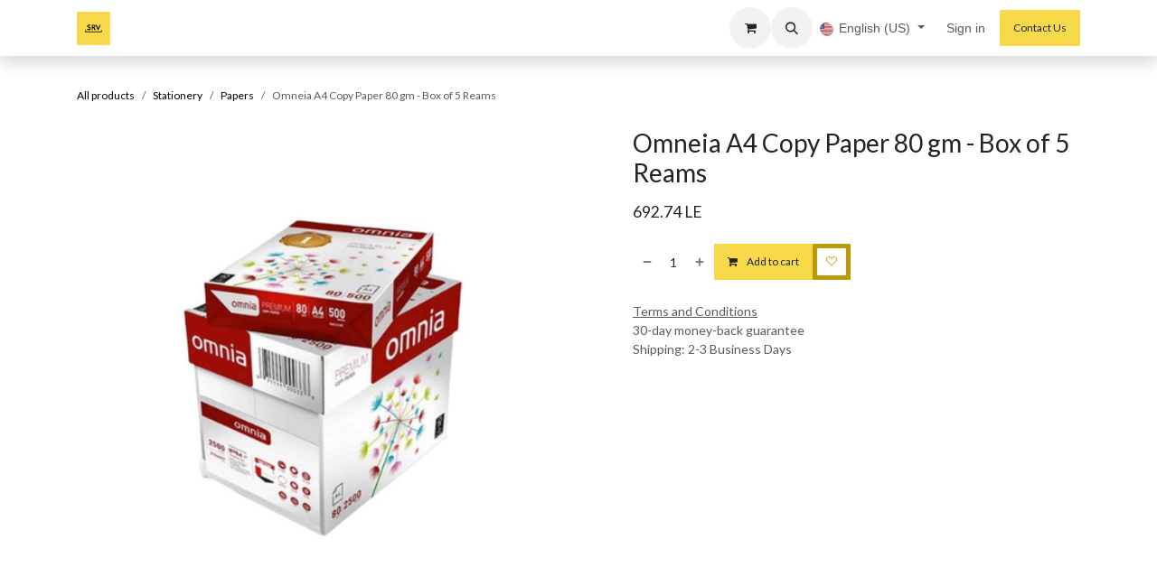

--- FILE ---
content_type: text/html; charset=utf-8
request_url: https://www.srvspaces.com/shop/15005-omneia-a4-copy-paper-80-gm-box-of-5-reams-4278
body_size: 8224
content:

        

<!DOCTYPE html>
<html lang="en-US" data-website-id="1" data-main-object="product.template(4278,)">
    <head>
        <meta charset="utf-8"/>
        <meta http-equiv="X-UA-Compatible" content="IE=edge"/>
        <meta name="viewport" content="width=device-width, initial-scale=1"/>
        <meta name="generator" content="Odoo"/>
        <meta name="description" content="ورق تصوير A4 أمنيه 80 جم - كرتونه 5 رزمة"/>
            
        <meta property="og:type" content="website"/>
        <meta property="og:title" content="Omneia A4 Copy Paper 80 gm - Box of 5 Reams"/>
        <meta property="og:site_name" content="SRV"/>
        <meta property="og:url" content="https://www.srvspaces.com/shop/15005-omneia-a4-copy-paper-80-gm-box-of-5-reams-4278"/>
        <meta property="og:image" content="https://www.srvspaces.com/web/image/product.template/4278/image_1024?unique=158c872"/>
        <meta property="og:description" content="ورق تصوير A4 أمنيه 80 جم - كرتونه 5 رزمة"/>
            
        <meta name="twitter:card" content="summary_large_image"/>
        <meta name="twitter:title" content="Omneia A4 Copy Paper 80 gm - Box of 5 Reams"/>
        <meta name="twitter:image" content="https://www.srvspaces.com/web/image/product.template/4278/image_1024?unique=158c872"/>
        <meta name="twitter:description" content="ورق تصوير A4 أمنيه 80 جم - كرتونه 5 رزمة"/>
        
        <link rel="canonical" href="https://srvs.odoo.com/shop/15005-omneia-a4-copy-paper-80-gm-box-of-5-reams-4278"/>
        
        <link rel="preconnect" href="https://fonts.gstatic.com/" crossorigin=""/>
        <title>Omneia A4 Copy Paper 80 gm - Box of 5 Reams | SRV</title>
        <link type="image/x-icon" rel="shortcut icon" href="/web/image/website/1/favicon?unique=cfb4bf3"/>
        <link rel="preload" href="/web/static/src/libs/fontawesome/fonts/fontawesome-webfont.woff2?v=4.7.0" as="font" crossorigin=""/>
        <link type="text/css" rel="stylesheet" href="/web/assets/1/12fc158/web.assets_frontend.min.css"/>
        <script id="web.layout.odooscript" type="text/javascript">
            var odoo = {
                csrf_token: "c755eed506e8b6d83e0dc8cbdc31613a5db93e12o1800670865",
                debug: "",
            };
        </script>
        <script type="text/javascript">
            odoo.__session_info__ = {"is_admin": false, "is_system": false, "is_public": true, "is_internal_user": false, "is_website_user": true, "uid": null, "registry_hash": "92e8f7377e82f58b3f5790fb93e1cb08722ac82e2f739efb608edfe84946b3ac", "is_frontend": true, "profile_session": null, "profile_collectors": null, "profile_params": null, "show_effect": true, "currencies": {"73": {"name": "EGP", "symbol": "LE", "position": "after", "digits": [69, 2]}, "1": {"name": "USD", "symbol": "$", "position": "before", "digits": [69, 2]}}, "quick_login": true, "bundle_params": {"lang": "en_US", "website_id": 1}, "test_mode": false, "websocket_worker_version": "19.0-2", "translationURL": "/website/translations", "geoip_country_code": "US", "geoip_phone_code": 1, "lang_url_code": "en", "add_to_cart_action": "stay"};
            if (!/(^|;\s)tz=/.test(document.cookie)) {
                const userTZ = Intl.DateTimeFormat().resolvedOptions().timeZone;
                document.cookie = `tz=${userTZ}; path=/`;
            }
        </script>
        <script type="text/javascript" defer="defer" src="/web/assets/1/28a50e7/web.assets_frontend_minimal.min.js" onerror="__odooAssetError=1"></script>
        <script type="text/javascript" data-src="/web/assets/1/8e651c4/web.assets_frontend_lazy.min.js" onerror="__odooAssetError=1"></script>
        
            <script id="plausible_script" name="plausible" defer="defer" data-domain="srvs.odoo.com" src="https://download.odoo.com/js/plausi_saas.js"></script>
            
            <script type="application/ld+json">
{
    "@context": "http://schema.org",
    "@type": "Organization",
    "name": "SRV spaces",
    "logo": "https://srvs.odoo.com/logo.png?company=1",
    "url": "https://srvs.odoo.com"
}
            </script>

             
            <script type="application/ld+json">[
  {
    "@context": "https://schema.org",
    "@type": "Product",
    "name": "Omneia A4 Copy Paper 80 gm - Box of 5 Reams",
    "url": "https://srvs.odoo.com/shop/15005-omneia-a4-copy-paper-80-gm-box-of-5-reams-4278",
    "image": "https://srvs.odoo.com/web/image/product.product/4278/image_1920?unique=837a0e0",
    "offers": {
      "@type": "Offer",
      "price": 692.74,
      "priceCurrency": "EGP",
      "availability": "https://schema.org/InStock"
    },
    "description": "\u0648\u0631\u0642 \u062a\u0635\u0648\u064a\u0631 A4 \u0623\u0645\u0646\u064a\u0647 80 \u062c\u0645 - \u0643\u0631\u062a\u0648\u0646\u0647 5 \u0631\u0632\u0645\u0629"
  },
  {
    "@context": "https://schema.org",
    "@type": "BreadcrumbList",
    "itemListElement": [
      {
        "@type": "ListItem",
        "position": 1,
        "name": "All Products",
        "item": "https://srvs.odoo.com/shop"
      },
      {
        "@type": "ListItem",
        "position": 2,
        "name": "Papers",
        "item": "https://srvs.odoo.com/shop/category/stationery-papers-89"
      },
      {
        "@type": "ListItem",
        "position": 3,
        "name": "Omneia A4 Copy Paper 80 gm - Box of 5 Reams"
      }
    ]
  }
]</script>
                    <script>
            
                if (!window.odoo) {
                    window.odoo = {};
                }
                odoo.__session_info__ = odoo.__session_info__ || {
                    websocket_worker_version: "19.0-2"
                }
                odoo.__session_info__ = Object.assign(odoo.__session_info__, {
                    livechatData: {
                        can_load_livechat: false,
                        serverUrl: "https://srvs.odoo.com",
                        options: {},
                    },
                    test_mode: false,
                });
            
                    </script>
        
    </head>
    <body class="o_wsale_products_opt_thumb_6_5">
        



        <div id="wrapwrap" class="   ">
            <a class="o_skip_to_content btn btn-primary rounded-0 visually-hidden-focusable position-absolute start-0" href="#wrap">Skip to Content</a>
                <header id="top" data-anchor="true" data-name="Header" data-extra-items-toggle-aria-label="Extra items button" class="   o_header_disappears" style=" ">
    <nav data-name="Navbar" aria-label="Main" class="navbar navbar-expand-lg navbar-light o_colored_level o_cc d-none d-lg-block shadow-sm ">
        

            <div id="o_main_nav" class="o_main_nav container">
                
    <a data-name="Navbar Logo" href="/" class="navbar-brand logo me-4">
            
            <span role="img" aria-label="Logo of SRV" title="SRV"><img src="/web/image/website/1/logo/SRV?unique=cfb4bf3" class="img img-fluid" width="95" height="40" alt="SRV" loading="lazy"/></span>
        </a>
    
                
    <ul role="menu" id="top_menu" class="nav navbar-nav top_menu o_menu_loading  me-auto ">
        
                    

    <li role="presentation" class="nav-item ">
        <a role="menuitem" href="/https/srvs-odoo-com/home" class="nav-link ">
            <span>Home</span>
        </a>
    </li>

    <li role="presentation" class="nav-item ">
        <a role="menuitem" href="/shop" class="nav-link ">
            <span>Shop</span>
        </a>
    </li>

    <li role="presentation" class="nav-item ">
        <a role="menuitem" href="/about-us" class="nav-link ">
            <span>About Us</span>
        </a>
    </li>

    <li role="presentation" class="nav-item ">
        <a role="menuitem" href="/register" class="nav-link ">
            <span>Sign Up</span>
        </a>
    </li>

    <li role="presentation" class="nav-item ">
        <a role="menuitem" href="/careers" class="nav-link ">
            <span>Careers</span>
        </a>
    </li>

    <li role="presentation" class="nav-item ">
        <a role="menuitem" href="/helpdesk/customer-care-1" class="nav-link ">
            <span>Help</span>
        </a>
    </li>
                
    </ul>
                
                <ul class="navbar-nav align-items-center gap-2 flex-shrink-0 justify-content-end ps-3">
                    
        <li class=" divider d-none"></li> 
        <li class="o_wsale_my_cart  ">
            <a href="/shop/cart" aria-label="eCommerce cart" class="o_navlink_background btn position-relative rounded-circle p-1 text-center text-reset">
                <div class="">
                    <i class="fa fa-shopping-cart fa-stack"></i>
                    <sup class="my_cart_quantity badge bg-primary position-absolute top-0 end-0 mt-n1 me-n1 rounded-pill d-none">0</sup>
                </div>
            </a>
        </li>
        <li class="o_wsale_my_wish d-none  o_wsale_my_wish_hide_empty">
            <a href="/shop/wishlist" class="o_navlink_background btn position-relative rounded-circle p-1 text-center text-reset">
                <div class="">
                    <i class="fa fa-1x fa-heart fa-stack"></i>
                    <sup class="my_wish_quantity o_animate_blink badge bg-primary position-absolute top-0 end-0 mt-n1 me-n1 rounded-pill d-none">0</sup>
                </div>
            </a>
        </li>
        <li class="">
                <div class="modal fade" id="o_search_modal" aria-hidden="true" tabindex="-1">
                    <div class="modal-dialog modal-lg pt-5">
                        <div class="modal-content mt-5">
    <form method="get" class="o_searchbar_form s_searchbar_input " action="/website/search" data-snippet="s_searchbar_input">
            <div role="search" class="input-group input-group-lg">
        <input type="search" name="search" class="search-query form-control oe_search_box border border-end-0 p-3 border-0 bg-light" placeholder="Search..." data-search-type="all" data-limit="5" data-display-image="true" data-display-description="true" data-display-extra-link="true" data-display-detail="true" data-order-by="name asc"/>
        <button type="submit" aria-label="Search" title="Search" class="btn oe_search_button border border-start-0 px-4 bg-o-color-4">
            <i class="oi oi-search"></i>
        </button>
    </div>

            <input name="order" type="hidden" class="o_search_order_by oe_unremovable" value="name asc"/>
            
        </form>
                        </div>
                    </div>
                </div>
                <a data-bs-target="#o_search_modal" data-bs-toggle="modal" role="button" title="Search" href="#" class="btn rounded-circle p-1 lh-1 o_navlink_background text-reset o_not_editable">
                    <i class="oi oi-search fa-stack lh-lg" contenteditable="false"></i>
                </a>
        </li>
                    
                    
                    
        <li data-name="Language Selector" class="o_header_language_selector ">
        <div class="js_language_selector  dropdown d-print-none">
            <button type="button" data-bs-toggle="dropdown" aria-haspopup="true" aria-expanded="true" class="border-0 dropdown-toggle nav-link">
    <img class="o_lang_flag " src="/base/static/img/country_flags/us.png?height=25" alt="" loading="lazy"/>
                <span class="">English (US)</span>
            </button>
            <div role="menu" class="dropdown-menu dropdown-menu-end">
                    <a class="dropdown-item js_change_lang " role="menuitem" href="/ar/shop/15005-امنية-ورق-ابيض-a4-للطباعة-كرتونة-5-رزم-4278" data-url_code="ar" title=" الْعَرَبيّة">
    <img class="o_lang_flag " src="/web/image/res.lang/3/flag_image?height=25" alt="" loading="lazy"/>
                        <span class=""> الْعَرَبيّة</span>
                    </a>
                    <a class="dropdown-item js_change_lang active" role="menuitem" href="/shop/15005-omneia-a4-copy-paper-80-gm-box-of-5-reams-4278" data-url_code="en" title="English (US)">
    <img class="o_lang_flag " src="/base/static/img/country_flags/us.png?height=25" alt="" loading="lazy"/>
                        <span class="">English (US)</span>
                    </a>
            </div>
        </div>
        </li>
                    
            <li class=" o_no_autohide_item">
                <a href="/web/login" class="o_nav_link_btn nav-link border px-3">Sign in</a>
            </li>
                    
        
        
                    
        <div class="oe_structure oe_structure_solo ">
        <section class="s_text_block o_colored_level oe_unremovable oe_unmovable" data-snippet="s_text_block" data-name="Text" style="background-image: none;">
                <div class="container">
                    <a href="/contactus" class="btn btn-primary btn_cta oe_unremovable btn_ca w-100 w-100" data-bs-original-title="" title="">Contact Us</a>
                </div>
            </section>
            </div>
                </ul>
            </div>
        
    </nav>
    <nav data-name="Navbar" aria-label="Mobile" class="navbar None navbar-light o_colored_level o_cc o_header_mobile d-block d-lg-none shadow-sm ">
        

        <div class="o_main_nav container flex-wrap justify-content-between">
            
    <a data-name="Navbar Logo" href="/" class="navbar-brand logo ">
            
            <span role="img" aria-label="Logo of SRV" title="SRV"><img src="/web/image/website/1/logo/SRV?unique=cfb4bf3" class="img img-fluid" width="95" height="40" alt="SRV" loading="lazy"/></span>
        </a>
    
            <ul class="o_header_mobile_buttons_wrap navbar-nav flex-row align-items-center gap-2 mb-0">
                <li class=""><button class="nav-link btn me-auto p-2 o_not_editable" type="button" data-bs-toggle="offcanvas" data-bs-target="#top_menu_collapse_mobile" aria-controls="top_menu_collapse_mobile" aria-expanded="false" aria-label="Toggle navigation">
                        <span class="navbar-toggler-icon"></span>
                    </button></li>
        <li class=" divider d-none"></li> 
        <li class="o_wsale_my_cart  ">
            <a href="/shop/cart" aria-label="eCommerce cart" class="o_navlink_background_hover btn position-relative rounded-circle border-0 p-1 text-reset">
                <div class="">
                    <i class="fa fa-shopping-cart fa-stack"></i>
                    <sup class="my_cart_quantity badge bg-primary position-absolute top-0 end-0 mt-n1 me-n1 rounded-pill d-none">0</sup>
                </div>
            </a>
        </li>
        <li class="o_wsale_my_wish d-none  o_wsale_my_wish_hide_empty">
            <a href="/shop/wishlist" class="o_navlink_background_hover btn position-relative rounded-circle border-0 p-1 text-reset">
                <div class="">
                    <i class="fa fa-1x fa-heart fa-stack"></i>
                    <sup class="my_wish_quantity o_animate_blink badge bg-primary position-absolute top-0 end-0 mt-n1 me-n1 d-none">0</sup>
                </div>
            </a>
        </li>
            </ul>
            <div id="top_menu_collapse_mobile" class="offcanvas offcanvas-end o_navbar_mobile">
                <div class="offcanvas-header justify-content-end o_not_editable">
                    <button type="button" class="nav-link btn-close" data-bs-dismiss="offcanvas" aria-label="Close"></button>
                </div>
                <div class="offcanvas-body d-flex flex-column justify-content-between h-100 w-100">
                    <ul class="navbar-nav">
                        
        <li class="">
    <form method="get" class="o_searchbar_form s_searchbar_input " action="/website/search" data-snippet="s_searchbar_input">
            <div role="search" class="input-group mb-3">
        <input type="search" name="search" class="search-query form-control oe_search_box rounded-start-pill text-bg-light ps-3 border-0 bg-light" placeholder="Search..." data-search-type="all" data-limit="0" data-display-image="true" data-display-description="true" data-display-extra-link="true" data-display-detail="true" data-order-by="name asc"/>
        <button type="submit" aria-label="Search" title="Search" class="btn oe_search_button rounded-end-pill bg-o-color-3 pe-3">
            <i class="oi oi-search"></i>
        </button>
    </div>

            <input name="order" type="hidden" class="o_search_order_by oe_unremovable" value="name asc"/>
            
        </form>
        </li>
                        
    <ul role="menu" class="nav navbar-nav top_menu    ">
        

                            

    <li role="presentation" class="nav-item ">
        <a role="menuitem" href="/https/srvs-odoo-com/home" class="nav-link ">
            <span>Home</span>
        </a>
    </li>

    <li role="presentation" class="nav-item ">
        <a role="menuitem" href="/shop" class="nav-link ">
            <span>Shop</span>
        </a>
    </li>

    <li role="presentation" class="nav-item ">
        <a role="menuitem" href="/about-us" class="nav-link ">
            <span>About Us</span>
        </a>
    </li>

    <li role="presentation" class="nav-item ">
        <a role="menuitem" href="/register" class="nav-link ">
            <span>Sign Up</span>
        </a>
    </li>

    <li role="presentation" class="nav-item ">
        <a role="menuitem" href="/careers" class="nav-link ">
            <span>Careers</span>
        </a>
    </li>

    <li role="presentation" class="nav-item ">
        <a role="menuitem" href="/helpdesk/customer-care-1" class="nav-link ">
            <span>Help</span>
        </a>
    </li>
                        
    </ul>
                        
                        
                    </ul>
                    <ul class="navbar-nav gap-2 mt-3 w-100">
                        
            <li class=" o_no_autohide_item">
                <a href="/web/login" class="btn btn-outline-secondary w-100">Sign in</a>
            </li>
                        
        
        
                        
        <li data-name="Language Selector" class="o_header_language_selector ">
        <div class="js_language_selector dropup dropdown d-print-none">
            <button type="button" data-bs-toggle="dropdown" aria-haspopup="true" aria-expanded="true" class="border-0 dropdown-toggle btn-outline-secondary d-flex align-items-center w-100 px-2">
    <img class="o_lang_flag me-2" src="/base/static/img/country_flags/us.png?height=25" alt="" loading="lazy"/>
                <span class="me-auto small">English (US)</span>
            </button>
            <div role="menu" class="dropdown-menu w-100">
                    <a class="dropdown-item js_change_lang " role="menuitem" href="/ar/shop/15005-امنية-ورق-ابيض-a4-للطباعة-كرتونة-5-رزم-4278" data-url_code="ar" title=" الْعَرَبيّة">
    <img class="o_lang_flag me-2" src="/web/image/res.lang/3/flag_image?height=25" alt="" loading="lazy"/>
                        <span class="me-auto small"> الْعَرَبيّة</span>
                    </a>
                    <a class="dropdown-item js_change_lang active" role="menuitem" href="/shop/15005-omneia-a4-copy-paper-80-gm-box-of-5-reams-4278" data-url_code="en" title="English (US)">
    <img class="o_lang_flag me-2" src="/base/static/img/country_flags/us.png?height=25" alt="" loading="lazy"/>
                        <span class="me-auto small">English (US)</span>
                    </a>
            </div>
        </div>
        </li>
                        
        <div class="oe_structure oe_structure_solo ">
        <section class="s_text_block o_colored_level oe_unremovable oe_unmovable" data-snippet="s_text_block" data-name="Text" style="background-image: none;">
                <div class="container">
                    <a href="/contactus" class="btn btn-primary btn_cta oe_unremovable btn_ca w-100 w-100 w-100" data-bs-original-title="" title="">Contact Us</a>
                </div>
            </section>
            </div>
                    </ul>
                </div>
            </div>
        </div>
    
    </nav>
    </header>
                <main>
                    
            <div id="wrap" class="js_sale o_wsale_product_page ecom-zoomable" data-ecom-zoom-click="1">
                <div class="oe_structure oe_empty oe_structure_not_nearest" id="oe_structure_website_sale_product_1" data-editor-message="DROP BUILDING BLOCKS HERE TO MAKE THEM AVAILABLE ACROSS ALL PRODUCTS"></div>
                <section id="product_detail" class="oe_website_sale mt-1 mt-lg-2 mb-5  o_wsale_container_lg container-lg o_wsale_product_page_opt_image_width_50_pc o_wsale_product_page_opt_image_ratio_1_1 o_wsale_product_page_opt_image_ratio_mobile_auto o_wsale_product_page_opt_image_radius_none o_wsale_product_page_opt_separators" data-image-ratio="1_1" data-view-track="1">
                    <div class="o_wsale_content_contained container d-flex flex-wrap align-items-center py-3">
                        <div class="d-flex align-items-center flex-grow-1">
                            <ol class="o_wsale_breadcrumb breadcrumb m-0 p-0">
                                <li class="breadcrumb-item d-none d-lg-inline-block">
                                    <a href="/shop">
        <span placeholder="All products">All products</span>
                                    </a>
                                </li>
                                    <li class="breadcrumb-item d-none d-lg-inline-block">
                                        <a class="py-2 py-lg-0" href="/shop/category/stationery-87">
                                            <i class="oi oi-chevron-left d-lg-none me-1" role="img"></i>
                                            Stationery
                                        </a>
                                    </li>
                                    <li class="breadcrumb-item d-none d-lg-inline-block">
                                        <a class="py-2 py-lg-0" href="/shop/category/stationery-papers-89">
                                            <i class="oi oi-chevron-left d-lg-none me-1" role="img"></i>
                                            Papers
                                        </a>
                                    </li>
                                <li class="breadcrumb-item d-none d-lg-inline-block active">
                                    <span>Omneia A4 Copy Paper 80 gm - Box of 5 Reams</span>
                                </li>
                                <li class="breadcrumb-item d-lg-none">
                                    <a href="/shop/category/stationery-papers-89">
                                        <i class="oi oi-chevron-left me-2" role="img"></i>
                                        Papers
                                    </a>
                                </li>
                            </ol>
                            <div class="d-flex d-md-none gap-2 ms-auto">
        <div class="o_pricelist_dropdown dropdown d-none">
            <a role="button" href="#" data-bs-toggle="dropdown" class="dropdown-toggle btn px-2">
                <small class="d-none d-md-inline opacity-75">Pricelist:</small>
                <span class="d-none d-md-inline">COD Payment Term</span>
                <span class="d-md-none">Pricelist</span>
            </a>
            <div class="dropdown-menu" role="menu">
                    <a role="menuitem" href="/shop/change_pricelist/12071" class="dropdown-item active" aria-current="true">
                        <span class="switcher_pricelist" data-pl_id="12071">COD Payment Term</span>
                    </a>
            </div>
        </div>
                                <a data-bs-target="#o_wsale_product_search_modal" data-bs-toggle="modal" role="button" title="Search Products" href="#" class="o_wsale_product_search_mobile_btn o_not_editable btn btn-light d-none">
                                    <i class="oi oi-search" role="presentation"></i>
                                </a>
                            </div>
                        </div>
                        <div class="o_wsale_product_top_bar_desktop d-none d-md-inline-flex flex-wrap gap-2 w-auto mb-lg-auto">
        <div class="o_pricelist_dropdown dropdown d-none">
            <a role="button" href="#" data-bs-toggle="dropdown" class="dropdown-toggle btn px-2">
                <small class="d-none d-md-inline opacity-75">Pricelist:</small>
                <span class="d-none d-md-inline">COD Payment Term</span>
                <span class="d-md-none">Pricelist</span>
            </a>
            <div class="dropdown-menu" role="menu">
                    <a role="menuitem" href="/shop/change_pricelist/12071" class="dropdown-item active" aria-current="true">
                        <span class="switcher_pricelist" data-pl_id="12071">COD Payment Term</span>
                    </a>
            </div>
        </div>
                        </div>
                    </div>
                    <div id="product_detail_main" data-name="Product Page" class="row align-items-lg-start " data-image_layout="carousel">
                        <div class="o_wsale_product_images col o_wsale_sticky_object" data-image-amount="1">
        <div id="o-carousel-product" class=" carousel slide mb-3 overflow-hidden o_carousel_product_left_indicators d-flex" data-name="Product Carousel">
            <div class="o_carousel_product_outer carousel-outer position-relative d-flex align-items-center w-100 overflow-hidden">
                <div class="carousel-inner h-100">
                        <div class="carousel-item h-100 w-100 text-center active">
        <span class="o_ribbons o_not_editable  z-1" style=""></span>
        <div class="position-relative d-inline-flex overflow-hidden m-auto h-100 w-100">
            <span name="o_img_with_max_suggested_width" class="o_product_detail_img_wrapper d-flex align-items-start justify-content-center h-100 w-100 oe_unmovable"><img src="/web/image/product.product/4278/image_1024/%5B15005%5D%20Omneia%20A4%20Copy%20Paper%2080%20gm%20-%20Box%20of%205%20Reams?unique=837a0e0" class="img img-fluid oe_unmovable product_detail_img h-100 w-100" alt="Omneia A4 Copy Paper 80 gm - Box of 5 Reams" loading="lazy"/></span>

        </div>
                        </div>
                </div>
            </div>
        </div>
                        </div>
                        <div id="product_details" class="position-relative position-lg-sticky o_wsale_sticky_object col">
                            <div id="o_wsale_product_details_content" class="js_product js_main_product o_wsale_content_contained container">

                                

                                <form>
                                    
        <div class="o_wsale_product_details_content_section o_wsale_product_details_content_section_title mb-3">
            
            <h1 class="h3 mb-3">Omneia A4 Copy Paper 80 gm - Box of 5 Reams</h1>
            
        <div class="o_product_tags o_field_tags ">
        </div>
        </div>

                                    <div class="o_wsale_product_details_content_section o_wsale_product_details_content_section_price mb-4">
        <div name="product_price" class="product_price d-inline-block">
            <div name="product_price_container" class="css_editable_mode_hidden d-flex align-items-baseline justify-content-end gap-2 flex-wrap h5 mb-0 text-wrap">
                <span class="oe_price" style="white-space: nowrap;" data-oe-type="monetary" data-oe-expression="combination_info[&#39;price&#39;]"><span class="oe_currency_value">692.74</span> LE</span>
                <span style="text-decoration: line-through; white-space: nowrap;" name="product_list_price" class="text-muted oe_default_price mb-0 h6 d-none" data-oe-type="monetary" data-oe-expression="combination_info[&#39;list_price&#39;]"><span class="oe_currency_value">692.74</span> LE</span>
            </div>
        </div>
        <div id="product_unavailable" class="d-none">
            <br/>
        </div>
                                    </div>

                                    <input type="hidden" name="csrf_token" value="c755eed506e8b6d83e0dc8cbdc31613a5db93e12o1800670865"/>

                                    
                                        <input type="hidden" class="o_not_editable product_id" name="product_id" value="4278"/>
                                        <input type="hidden" class="o_not_editable product_template_id" name="product_template_id" value="4278"/>
                                        <input type="hidden" class="product_category_id" name="product_category_id" value="89"/>
                                        <input type="hidden" name="product_type" value="consu"/>
                                        <div class="o_wsale_product_details_content_section o_wsale_product_details_content_section_attributes mb-4 d-none">
        <ul class="o_wsale_product_page_variants d-flex flex-column gap-4 list-unstyled js_add_cart_variants flex-column d-none" data-attribute-exclusions="{&#34;exclusions&#34;: {}, &#34;archived_combinations&#34;: [], &#34;parent_exclusions&#34;: {}, &#34;parent_combination&#34;: [], &#34;parent_product_name&#34;: null, &#34;mapped_attribute_names&#34;: {}}">
        </ul>
                                        </div>
                                    
                                    <div class="o_wsale_product_details_content_section o_wsale_product_details_content_section_cta mb-4">
            <div class="availability_messages o_not_editable"></div>
            <input id="wsale_user_email" type="hidden" value=""/>
        <div id="o_wsale_cta_wrapper" class="d-flex flex-wrap align-items-center gap-2 mb-4 w-100 w-lg-auto ">
            <div id="add_to_cart_wrap" class="d-flex flex-grow-1 flex-lg-grow-0 flex-wrap align-items-center gap-2 ">
                <a id="add_to_cart" role="button" href="#" data-animation-selector=".o_wsale_product_images" class="btn btn-primary js_check_product a-submit flex-grow-1" data-show-quantity="True">
                    <i class="fa fa-shopping-cart me-2"></i>
                    Add to cart
                </a>
            <div contenteditable="false" class="css_quantity input-group d-inline-flex order-first align-middle border">
                <a class="css_quantity_minus btn btn-link pe-2 js_add_cart_json border-0" aria-label="Remove one" title="Remove one" name="remove_one" href="#">
                    <i class="oi oi-minus text-600"></i>
                </a>
                <input type="text" data-min="1" name="add_qty" class="form-control quantity text-center border-0" value="1"/>
                <a class="css_quantity_plus btn btn-link ps-2 js_add_cart_json border-0" aria-label="Add one" title="Add one" href="#">
                    <i class="oi oi-plus text-600"></i>
                </a>
            </div>
            </div>
            <div id="product_option_block" class="d-flex d-empty-none flex-wrap gap-2 w-100 w-sm-auto">
            
            <a data-action="o_wishlist" title="Add to wishlist" class="o_add_wishlist_dyn btn btn-outline-primary text-nowrap flex-grow-1 flex-sm-grow-0" data-product-template-id="4278" data-product-product-id="4278">
                <i class="fa fa-heart-o me-2 me-lg-0" role="img" aria-label="Add to wishlist"></i>
                <span class="d-inline d-lg-none">Add to wishlist</span>
            </a></div>
        </div>
        <small class="text-muted mb-0">
            <a href="/terms" class="o_translate_inline text-muted"><u>Terms and Conditions</u></a><br/>
            30-day money-back guarantee<br/>
            Shipping: 2-3 Business Days
        </small>
                                    </div>


                                </form>
                            </div>
                        </div>
                    </div>
                </section>
                
                <div class="oe_structure oe_empty oe_structure_not_nearest mt16" id="oe_structure_website_sale_product_2" data-editor-message="DROP BUILDING BLOCKS HERE TO MAKE THEM AVAILABLE ACROSS ALL PRODUCTS"></div>
            </div>
            <div id="o_wsale_product_search_modal" class="modal fade css_editable_mode_hidden" aria-hidden="true" tabindex="-1">
                <div class="modal-dialog modal-lg pt-5">
                    <div class="modal-content mt-5 bg-transparent border-0">
                        <div class="o_container_small">
    <form method="get" class="o_searchbar_form s_searchbar_input " data-snippet="s_searchbar_input">
            <div role="search" class="input-group input-group rounded o_cc o_cc1 mb-1">
        <input type="search" name="search" class="search-query form-control oe_search_box border-0 p-3 " placeholder="Search in Papers" data-search-type="products" data-limit="5" data-display-image="true" data-display-description="true" data-display-extra-link="true" data-display-detail="true" data-order-by="name asc"/>
        <button type="submit" aria-label="Search" title="Search" class="btn oe_search_button px-4">
            <i class="oi oi-search"></i>
        </button>
    </div>

            <input name="order" type="hidden" class="o_search_order_by oe_unremovable" value="name asc"/>
            
                            
        </form>
                        </div>
                    </div>
                </div>
            </div>
        
        <div id="o_shared_blocks" class="oe_unremovable"><div class="modal fade" id="o_search_modal" aria-hidden="true" tabindex="-1">
                    <div class="modal-dialog modal-lg pt-5">
                        <div class="modal-content mt-5">
    <form method="get" class="o_searchbar_form o_wait_lazy_js s_searchbar_input" action="/website/search" data-snippet="s_searchbar_input">
            <div role="search" class="input-group input-group-lg">
        <input type="search" name="search" data-oe-model="ir.ui.view" data-oe-id="2281" data-oe-field="arch" data-oe-xpath="/data/xpath[3]/form/t[1]/div[1]/input[1]" class="search-query form-control oe_search_box border-0 bg-light border border-end-0 p-3" placeholder="Search..." data-search-type="all" data-limit="5" data-display-image="true" data-display-description="true" data-display-extra-link="true" data-display-detail="true" data-order-by="name asc" autocomplete="off"/>
        <button type="submit" aria-label="Search" title="Search" class="btn oe_search_button border border-start-0 px-4 bg-o-color-4">
            <i class="oi oi-search o_editable_media" data-oe-model="ir.ui.view" data-oe-id="2281" data-oe-field="arch" data-oe-xpath="/data/xpath[3]/form/t[1]/div[1]/button[1]/i[1]"></i>
        </button>
    </div>

            <input name="order" type="hidden" class="o_search_order_by" data-oe-model="ir.ui.view" data-oe-id="2281" data-oe-field="arch" data-oe-xpath="/data/xpath[3]/form/input[1]" value="name asc"/>
            
    
        </form>
                        </div>
                    </div>
                </div></div>
                </main>
                <footer id="bottom" data-anchor="true" data-name="Footer" class="o_footer o_colored_level o_cc ">
                    <div id="footer" class="oe_structure oe_structure_solo">
            <section class="s_text_block pt0 pb8" data-snippet="s_text_block" data-name="Text" style="background-image: none;">
                <div class="container">
                    <div class="row o_grid_mode" data-row-count="1">
    

    

    

    

    

    

                        
                        
                        
                        
                    <div class="o_colored_level o_grid_item g-col-lg-3 g-height-1 col-lg-3" style="z-index: 3; grid-area: 1 / 10 / 2 / 13;">
                            <div class="s_social_media o_not_editable text-end" data-snippet="s_social_media" data-name="Social Media">
                                <h5 class="s_social_media_title d-none" data-gramm="false" wt-ignore-input="true">Follow us</h5>

<a href="/website/social/instagram" class="s_social_media_instagram" target="_blank">
                                    <i class="fa fa-instagram o_editable_media m-1"></i>
                                </a>
<a href="/website/social/facebook" class="s_social_media_facebook" target="_blank">
                                    <i class="fa fa-facebook o_editable_media m-1"></i>
                                </a>
<a href="/website/social/linkedin" class="s_social_media_linkedin" target="_blank">
                                    <i class="fa fa-linkedin o_editable_media m-1"></i>
                                </a>
</div>
                        </div><div class="o_colored_level o_grid_item g-col-lg-2 g-height-1 col-lg-2" style="z-index: 1; grid-area: 1 / 1 / 2 / 3;">
                            <a href="/" class="o_footer_logo logo" data-bs-original-title="" title="" data-gramm="false" wt-ignore-input="true" data-quillbot-element="FgOsmi90a7uLAOzmSEJpQ">
                                <img src="https://srvs.odoo.com/web/image/10347-050b9254/logo-Y.png" alt="" class="img-fluid mx-auto img o_we_custom_image" data-original-id="10344" data-original-src="/web/image/10344-8f0a540a/logo-Y.png" data-mimetype="image/png" data-resize-width="690" data-bs-original-title="" title="" aria-describedby="tooltip331041" loading="lazy" style="width: 50% !important;" data-mimetype-before-conversion="image/png" data-attachment-id="10344"/>
                            </a>
                        </div><div class="d-flex align-items-center justify-content-center justify-content-lg-start o_colored_level o_grid_item g-col-lg-5 g-height-1 col-lg-5" style="z-index: 2; grid-area: 1 / 3 / 2 / 8;">
                            <p><br/></p><ul class="list-inline mb-0 ms-3"><li class="list-inline-item"><a href="/about-us" data-bs-original-title="" title="" data-gramm="false" wt-ignore-input="true" data-quillbot-element="HcnrPzP49q_Vpv0pE3nNz"><font class="text-o-color-1">About Us&nbsp;</font></a></li>
                                <li class="list-inline-item"><a href="/shop" data-bs-original-title="" title="" data-gramm="false" wt-ignore-input="true" data-quillbot-element="6gF39eQI3yKIJwGRuKqAY"><font class="text-o-color-1">Shop</font></a><br/></li>
                                <li class="list-inline-item"><a href="/our-services" data-bs-original-title="" title="" data-gramm="false" wt-ignore-input="true" data-quillbot-element="6D0H9796OrycoyPiINm76"><font class="text-o-color-1">Services</font></a><br/></li>
                                <li class="list-inline-item">
                                    <a href="/privacy" data-bs-original-title="" title="" data-gramm="false" wt-ignore-input="true" data-quillbot-element="IIT47B1yDhrPBbU1NIJKo"><font class="text-o-color-1">Privacy Policy</font></a>
                                </li>
                            </ul>
                        </div></div>
                </div>
            </section>
        </div>
                </footer>
            </div>
        
        <script defer src="https://static.cloudflareinsights.com/beacon.min.js/vcd15cbe7772f49c399c6a5babf22c1241717689176015" integrity="sha512-ZpsOmlRQV6y907TI0dKBHq9Md29nnaEIPlkf84rnaERnq6zvWvPUqr2ft8M1aS28oN72PdrCzSjY4U6VaAw1EQ==" data-cf-beacon='{"version":"2024.11.0","token":"6c0a3926bf2e4d6aa2405ffadc0ad136","r":1,"server_timing":{"name":{"cfCacheStatus":true,"cfEdge":true,"cfExtPri":true,"cfL4":true,"cfOrigin":true,"cfSpeedBrain":true},"location_startswith":null}}' crossorigin="anonymous"></script>
</body>
</html>